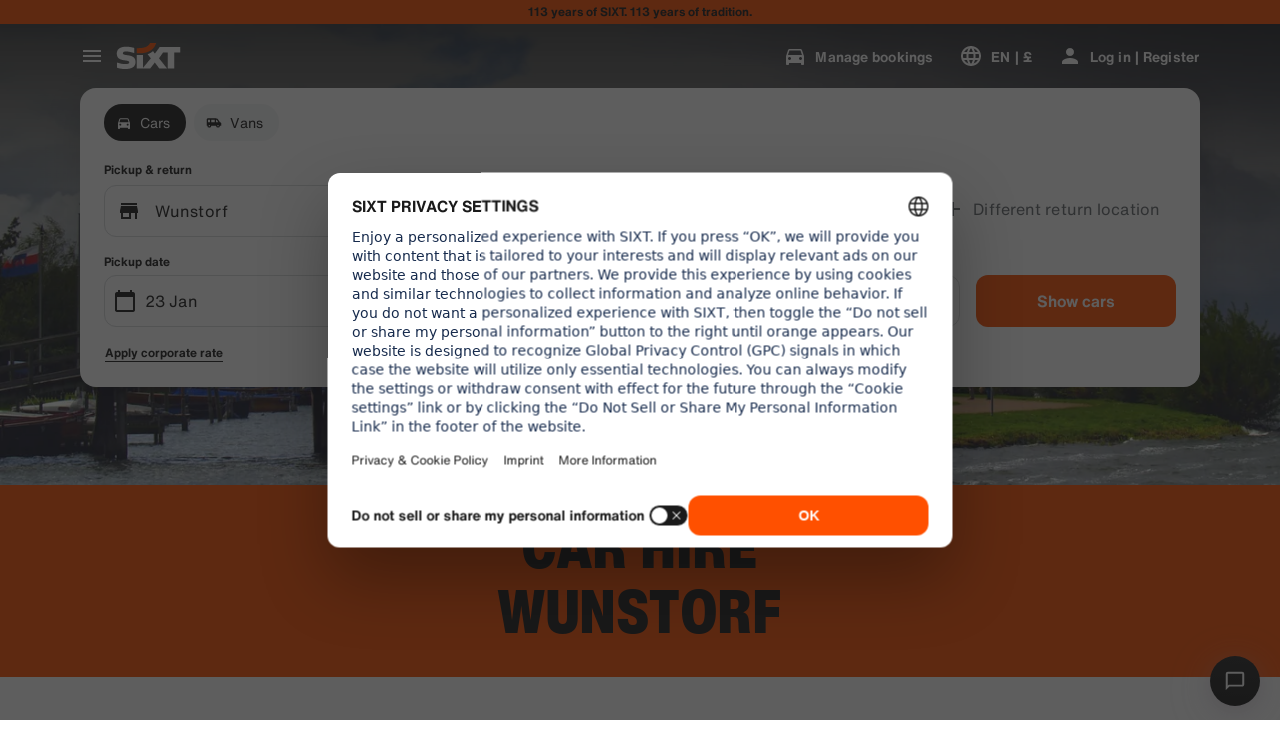

--- FILE ---
content_type: application/javascript
request_url: https://www.sixt.co.uk/webapp/rent-search/intl-rentSearch-en-GB.a65e3ec26d90c245.js
body_size: 2197
content:
"use strict";(self.webpackChunk_sixt_web_rent_search=self.webpackChunk_sixt_web_rent_search||[]).push([["98411"],{23885:function(e,t,i){function o(e,t,i){return t in e?Object.defineProperty(e,t,{value:i,enumerable:!0,configurable:!0,writable:!0}):e[t]=i,e}i.r(t),i.d(t,{TranslationRentSearchENGB:()=>n});class n{getAvailableDates(e){return"".concat(e," Deal dates")}getAvailableLocation(e){return"".concat(e," Deal locations")}getCampaignDeal(e){return"".concat(e," Deal")}getDateCampaignInEligibilityInfo(e){return"If you're flexible, pick dates that show the green tag to grab our ".concat(e," Deal.")}getLocationCampaignInEligibilityInfo(e){return"If you're flexible, pick a location that shows the green tag to grab our ".concat(e," Deal.")}getLocationDateCampaignInEligibilityInfo(e){return"You are flexible? Adjust your dates and location and follow the green tag for our ".concat(e," Deal savings")}getLocationInfoContentLine2(e){return"After selecting pickup and return dates, you’ll see all ".concat(e," locations on the map.")}getLocationSublineText(e){return"See all ".concat(e," locations on map")}constructor(){o(this,"Age","Age"),o(this,"AirportStations","Airports"),o(this,"BranchOpeningTimesHeading","Operating Hours"),o(this,"BranchRecommendationTitle","Popular stations"),o(this,"CampaignClaimDiscount","Claim deal"),o(this,"Cars","Cars"),o(this,"CityAreaLabel","Cities or areas"),o(this,"Clear","Clear"),o(this,"Closed","Closed"),o(this,"ClosedAtPickup","This branch is closed at your pickup time."),o(this,"ClosedAtReturn","This branch is closed at your return time."),o(this,"Continue","Next"),o(this,"ContinueButtonText","Continue"),o(this,"DateCampaignInEligibilityHintTitle","Save more by adjusting your dates"),o(this,"DefaultErrorModalContent","Sorry, there’s a problem our end \nWhile we fix it, please continue with your booking or refresh the page if you can't proceed."),o(this,"DefaultErrorModalTitle","We’re sorry"),o(this,"DelColDeliverAndCollectService","Delivery and collection service"),o(this,"DelcolContentLabel","Whether it's home, a hotel, or an office, we'll deliver your rental to your chosen address."),o(this,"DelcolSublineLabel","Rentals delivered to your office, hotel, or home."),o(this,"DifferentReturnLocation","Different return location"),o(this,"DifferentReturnLocationWithQuestionMark","Different return location?"),o(this,"DigitalBranchOpeningTimesHeading","Keybox access hours"),o(this,"DowntownStationLabel","City locations"),o(this,"DriverAge","Driver Age"),o(this,"ErrorBranchSoldOut","This branch is fully booked on the selected date."),o(this,"ErrorChangeDate","Change date"),o(this,"ErrorChangeTime","Change time"),o(this,"ErrorDropoffBranchClosed","This branch is closed on your return date."),o(this,"ErrorPickupBranchClosed","This branch is closed on your pickup date."),o(this,"Excuse","We're sorry."),o(this,"FromDateTime","Pickup"),o(this,"HelpAndContact","Help and contact"),o(this,"IbeSearchReturnAtPickup","Return at pickup"),o(this,"KeyboxPickupBranchHintHeading","Keybox pickup"),o(this,"KeyboxPickupDigitalBranchHintHeading","Self-service location"),o(this,"KeyboxPickupLabel","Keybox pickup available"),o(this,"KeyboxPickupTimeslot","Keybox pickup"),o(this,"LastSearchesLabel","History"),o(this,"LocationCampaignInEligibilityHintTitle","Save more by adjusting your location"),o(this,"LocationDateCampaignInEligibilityHintTitle","Small changes, big savings"),o(this,"LocationInfoContentLine1","Multiple locations are available in this area."),o(this,"LocationInfoStaticContentLine","After selecting pickup and return dates, you’ll see locations on the map."),o(this,"LocationSublineStaticText","See nearby stations on map"),o(this,"Locations","Locations"),o(this,"ModifiedStationDateTimeMessage","Date/time fields have been reset. Please select new dates/times."),o(this,"NearMyLocation","Near my location"),o(this,"NoDatesSelectedText","No dates selected"),o(this,"NoSuggestionsFound","No results found."),o(this,"NoSuggestionsFoundSubtitle","We did not find any location with that name. Try again by entering a different place or address."),o(this,"NotServiceableDescription","SIXT is not yet available here.\nLet's see if we can find another location nearby."),o(this,"NotServiceableTryDifferentSelection","Try searching a new address, city or airport."),o(this,"OnRequest","By Request"),o(this,"OpeningHoursFr","Fri"),o(this,"OpeningHoursHolidays","Holidays"),o(this,"OpeningHoursMo","Mon"),o(this,"OpeningHoursSa","Sat"),o(this,"OpeningHoursSu","Sun"),o(this,"OpeningHoursTh","Thu"),o(this,"OpeningHoursTu","Tue"),o(this,"OpeningHoursViewOpeningHours","Business hours"),o(this,"OpeningHoursWe","Wed"),o(this,"OtherStations","Other"),o(this,"PickUp","Pickup"),o(this,"PickUpAndReturn","Pickup & return"),o(this,"Pickup24h","24-hour pickup"),o(this,"PromoBannerIbeLorText","Less risk, more fun, and online-only! For rentals longer than 4 days, save up to an additional 10% on already discounted protection packages."),o(this,"PromoBannerIbeText","Less risk, more fun, and online-only! Look for special discounts on our protection packages."),o(this,"RequestInfo","If you book a car outside of opening times, we'll let you know if it's possible after you make the booking."),o(this,"Return","Return"),o(this,"Return24h","24-hour return"),o(this,"ReturnLocation","Return location"),o(this,"SearchEngineShowStations","Show stations"),o(this,"SearchErrorBranchClosed","Branch is closed"),o(this,"SearchErrorDateTooFar","Date is too far in the future "),o(this,"SearchErrorDismiss","Close"),o(this,"SearchPlaceholderInOverlay","Search for Airport, city, ZIP-code or address"),o(this,"SearchResultPickupHeader","Pickup location"),o(this,"SeeOffers","See offers"),o(this,"SeeOptionsNearMe","See options near me"),o(this,"SeeOptionsNearMeInformation","To use the “See options near me” function, allow your browser to locate your current position. You can change this in your browser settings and then refresh the page to try again.\xa0"),o(this,"SelectPickup","Select pickup"),o(this,"SelectPickupTime","Select pickup time"),o(this,"SelectReturnTime","Select return time"),o(this,"SelectStation","Select location"),o(this,"SelectYourDates","Select your dates"),o(this,"ShowCars","Show cars"),o(this,"ShowLess","Show less"),o(this,"ShowMore","Show more"),o(this,"ShowTrucks","Show trucks"),o(this,"StationDetails","Station Details"),o(this,"StationPickupAddress","Select as pickup"),o(this,"StationReturnAddress","Select as return"),o(this,"Stations","Stations"),o(this,"Stationsdetails","Station Details"),o(this,"TimeListEarlyMorning","Early Morning"),o(this,"TimeListEvening","Evening"),o(this,"TimeListMorning","Morning"),o(this,"TimeListMorningAfternoon","Morning - afternoon"),o(this,"TimeListOpeningTimes","Opening Times"),o(this,"ToDateTime","Return"),o(this,"TrainStationLabel","Train stations"),o(this,"TripDates","Trip dates"),o(this,"Trucks","Vans"),o(this,"VirtualProfileCardAddCorporate","Apply corporate rate"),o(this,"VirtualProfileCardAppliedCorporate","Corporate rate:"),o(this,"Yes","Yes"),o(this,"YourRentalDetail","Your rental details")}}}}]);
//# sourceMappingURL=intl-rentSearch-en-GB.a65e3ec26d90c245.js.map

--- FILE ---
content_type: application/javascript
request_url: https://www.sixt.co.uk/webapp/rent-search/53473.46929bf5c83f846b.js
body_size: 5469
content:
(self.webpackChunk_sixt_web_rent_search=self.webpackChunk_sixt_web_rent_search||[]).push([["53473"],{52458:function(e){"use strict";var t=Object.getOwnPropertySymbols,r=Object.prototype.hasOwnProperty,n=Object.prototype.propertyIsEnumerable;e.exports=!function(){try{if(!Object.assign)return!1;var e=new String("abc");if(e[5]="de","5"===Object.getOwnPropertyNames(e)[0])return!1;for(var t={},r=0;r<10;r++)t["_"+String.fromCharCode(r)]=r;var n=Object.getOwnPropertyNames(t).map(function(e){return t[e]});if("0123456789"!==n.join(""))return!1;var o={};if("abcdefghijklmnopqrst".split("").forEach(function(e){o[e]=e}),"abcdefghijklmnopqrst"!==Object.keys(Object.assign({},o)).join(""))return!1;return!0}catch(e){return!1}}()?function(e,o){for(var i,a,c=function(e){if(null==e)throw TypeError("Object.assign cannot be called with null or undefined");return Object(e)}(e),u=1;u<arguments.length;u++){for(var s in i=Object(arguments[u]))r.call(i,s)&&(c[s]=i[s]);if(t){a=t(i);for(var l=0;l<a.length;l++)n.call(i,a[l])&&(c[a[l]]=i[a[l]])}}return c}:Object.assign},31772:function(e,t,r){"use strict";var n=r(25148);function o(){}function i(){}i.resetWarningCache=o,e.exports=function(){function e(e,t,r,o,i,a){if(a!==n){var c=Error("Calling PropTypes validators directly is not supported by the `prop-types` package. Use PropTypes.checkPropTypes() to call them. Read more at http://fb.me/use-check-prop-types");throw c.name="Invariant Violation",c}}function t(){return e}e.isRequired=e;var r={array:e,bigint:e,bool:e,func:e,number:e,object:e,string:e,symbol:e,any:e,arrayOf:t,element:e,elementType:e,instanceOf:t,node:e,objectOf:t,oneOf:t,oneOfType:t,shape:t,exact:t,checkPropTypes:i,resetWarningCache:o};return r.PropTypes=r,r}},7862:function(e,t,r){e.exports=r(31772)()},25148:function(e){"use strict";e.exports="SECRET_DO_NOT_PASS_THIS_OR_YOU_WILL_BE_FIRED"},70423:function(e,t,r){"use strict";r.r(t),r.d(t,{Helmet:()=>ee,default:()=>et});var n,o,i,a,c=r(7862),u=r.n(c),s=r(68716),l=r.n(s),f=r(48555),p=r.n(f),d=r(80982),T=r.n(d),y=r(52458),h=r.n(y),b={BODY:"bodyAttributes",HTML:"htmlAttributes",TITLE:"titleAttributes"},m={BASE:"base",BODY:"body",HEAD:"head",HTML:"html",LINK:"link",META:"meta",NOSCRIPT:"noscript",SCRIPT:"script",STYLE:"style",TITLE:"title"};Object.keys(m).map(function(e){return m[e]});var v={CHARSET:"charset",CSS_TEXT:"cssText",HREF:"href",HTTPEQUIV:"http-equiv",INNER_HTML:"innerHTML",ITEM_PROP:"itemprop",NAME:"name",PROPERTY:"property",REL:"rel",SRC:"src",TARGET:"target"},g={accesskey:"accessKey",charset:"charSet",class:"className",contenteditable:"contentEditable",contextmenu:"contextMenu","http-equiv":"httpEquiv",itemprop:"itemProp",tabindex:"tabIndex"},E=Object.keys(g).reduce(function(e,t){return e[g[t]]=t,e},{}),O=[m.NOSCRIPT,m.SCRIPT,m.STYLE],C="data-react-helmet",w="function"==typeof Symbol&&"symbol"==typeof Symbol.iterator?function(e){return typeof e}:function(e){return e&&"function"==typeof Symbol&&e.constructor===Symbol&&e!==Symbol.prototype?"symbol":typeof e},S=function(e,t){if(!(e instanceof t))throw TypeError("Cannot call a class as a function")},A=function(){function e(e,t){for(var r=0;r<t.length;r++){var n=t[r];n.enumerable=n.enumerable||!1,n.configurable=!0,"value"in n&&(n.writable=!0),Object.defineProperty(e,n.key,n)}}return function(t,r,n){return r&&e(t.prototype,r),n&&e(t,n),t}}(),P=Object.assign||function(e){for(var t=1;t<arguments.length;t++){var r=arguments[t];for(var n in r)Object.prototype.hasOwnProperty.call(r,n)&&(e[n]=r[n])}return e},j=function(e,t){if("function"!=typeof t&&null!==t)throw TypeError("Super expression must either be null or a function, not "+typeof t);e.prototype=Object.create(t&&t.prototype,{constructor:{value:e,enumerable:!1,writable:!0,configurable:!0}}),t&&(Object.setPrototypeOf?Object.setPrototypeOf(e,t):e.__proto__=t)},L=function(e,t){var r={};for(var n in e)!(t.indexOf(n)>=0)&&Object.prototype.hasOwnProperty.call(e,n)&&(r[n]=e[n]);return r},I=function(e,t){if(!e)throw ReferenceError("this hasn't been initialised - super() hasn't been called");return t&&("object"==typeof t||"function"==typeof t)?t:e},R=function(e){var t=!(arguments.length>1)||void 0===arguments[1]||arguments[1];return!1===t?String(e):String(e).replace(/&/g,"&amp;").replace(/</g,"&lt;").replace(/>/g,"&gt;").replace(/"/g,"&quot;").replace(/'/g,"&#x27;")},_=function(e){var t=M(e,m.TITLE),r=M(e,"titleTemplate");if(r&&t)return r.replace(/%s/g,function(){return Array.isArray(t)?t.join(""):t});var n=M(e,"defaultTitle");return t||n||void 0},k=function(e,t){return t.filter(function(t){return void 0!==t[e]}).map(function(t){return t[e]}).reduce(function(e,t){return P({},e,t)},{})},N=function(e,t,r){var n={};return r.filter(function(t){return!!Array.isArray(t[e])||(void 0!==t[e]&&q("Helmet: "+e+' should be of type "Array". Instead found type "'+w(t[e])+'"'),!1)}).map(function(t){return t[e]}).reverse().reduce(function(e,r){var o={};r.filter(function(e){for(var r=void 0,i=Object.keys(e),a=0;a<i.length;a++){var c=i[a],u=c.toLowerCase();-1!==t.indexOf(u)&&(r!==v.REL||"canonical"!==e[r].toLowerCase())&&(u!==v.REL||"stylesheet"!==e[u].toLowerCase())&&(r=u),-1!==t.indexOf(c)&&(c===v.INNER_HTML||c===v.CSS_TEXT||c===v.ITEM_PROP)&&(r=c)}if(!r||!e[r])return!1;var s=e[r].toLowerCase();return n[r]||(n[r]={}),o[r]||(o[r]={}),!n[r][s]&&(o[r][s]=!0,!0)}).reverse().forEach(function(t){return e.push(t)});for(var i=Object.keys(o),a=0;a<i.length;a++){var c=i[a],u=h()({},n[c],o[c]);n[c]=u}return e},[]).reverse()},M=function(e,t){for(var r=e.length-1;r>=0;r--){var n=e[r];if(n.hasOwnProperty(t))return n[t]}return null},x=(n=Date.now(),function(e){var t=Date.now();t-n>16?(n=t,e(t)):setTimeout(function(){x(e)},0)}),H=function(e){return clearTimeout(e)},D="undefined"!=typeof window?window.requestAnimationFrame&&window.requestAnimationFrame.bind(window)||window.webkitRequestAnimationFrame||window.mozRequestAnimationFrame||x:r.g.requestAnimationFrame||x,Y="undefined"!=typeof window?window.cancelAnimationFrame||window.webkitCancelAnimationFrame||window.mozCancelAnimationFrame||H:r.g.cancelAnimationFrame||H,q=function(e){return console&&"function"==typeof console.warn&&console.warn(e)},B=null,F=function(e,t){var r=e.baseTag,n=e.bodyAttributes,o=e.htmlAttributes,i=e.linkTags,a=e.metaTags,c=e.noscriptTags,u=e.onChangeClientState,s=e.scriptTags,l=e.styleTags,f=e.title,p=e.titleAttributes;W(m.BODY,n),W(m.HTML,o),K(f,p);var d={baseTag:X(m.BASE,r),linkTags:X(m.LINK,i),metaTags:X(m.META,a),noscriptTags:X(m.NOSCRIPT,c),scriptTags:X(m.SCRIPT,s),styleTags:X(m.STYLE,l)},T={},y={};Object.keys(d).forEach(function(e){var t=d[e],r=t.newTags,n=t.oldTags;r.length&&(T[e]=r),n.length&&(y[e]=d[e].oldTags)}),t&&t(),u(e,T,y)},U=function(e){return Array.isArray(e)?e.join(""):e},K=function(e,t){void 0!==e&&document.title!==e&&(document.title=U(e)),W(m.TITLE,t)},W=function(e,t){var r=document.getElementsByTagName(e)[0];if(r){for(var n=r.getAttribute(C),o=n?n.split(","):[],i=[].concat(o),a=Object.keys(t),c=0;c<a.length;c++){var u=a[c],s=t[u]||"";r.getAttribute(u)!==s&&r.setAttribute(u,s),-1===o.indexOf(u)&&o.push(u);var l=i.indexOf(u);-1!==l&&i.splice(l,1)}for(var f=i.length-1;f>=0;f--)r.removeAttribute(i[f]);o.length===i.length?r.removeAttribute(C):r.getAttribute(C)!==a.join(",")&&r.setAttribute(C,a.join(","))}},X=function(e,t){var r=document.head||document.querySelector(m.HEAD),n=r.querySelectorAll(e+"["+C+"]"),o=Array.prototype.slice.call(n),i=[],a=void 0;return t&&t.length&&t.forEach(function(t){var r=document.createElement(e);for(var n in t)if(t.hasOwnProperty(n)){if(n===v.INNER_HTML)r.innerHTML=t.innerHTML;else if(n===v.CSS_TEXT)r.styleSheet?r.styleSheet.cssText=t.cssText:r.appendChild(document.createTextNode(t.cssText));else{var c=void 0===t[n]?"":t[n];r.setAttribute(n,c)}}r.setAttribute(C,"true"),o.some(function(e,t){return a=t,r.isEqualNode(e)})?o.splice(a,1):i.push(r)}),o.forEach(function(e){return e.parentNode.removeChild(e)}),i.forEach(function(e){return r.appendChild(e)}),{oldTags:o,newTags:i}},V=function(e){return Object.keys(e).reduce(function(t,r){var n=void 0!==e[r]?r+'="'+e[r]+'"':""+r;return t?t+" "+n:n},"")},z=function(e,t,r,n){var o=V(r),i=U(t);return o?"<"+e+" "+C+'="true" '+o+">"+R(i,n)+"</"+e+">":"<"+e+" "+C+'="true">'+R(i,n)+"</"+e+">"},G=function(e){var t=arguments.length>1&&void 0!==arguments[1]?arguments[1]:{};return Object.keys(e).reduce(function(t,r){return t[g[r]||r]=e[r],t},t)},Q=function(e){var t=arguments.length>1&&void 0!==arguments[1]?arguments[1]:{};return Object.keys(e).reduce(function(t,r){return t[E[r]||r]=e[r],t},t)},J=function(e,t,r){var n,o=G(r,((n={key:t})[C]=!0,n));return[T().createElement(m.TITLE,o,t)]},Z=function(e,t,r){switch(e){case m.TITLE:return{toComponent:function(){return J(e,t.title,t.titleAttributes,r)},toString:function(){return z(e,t.title,t.titleAttributes,r)}};case b.BODY:case b.HTML:return{toComponent:function(){return G(t)},toString:function(){return V(t)}};default:return{toComponent:function(){return t.map(function(t,r){var n,o=((n={key:r})[C]=!0,n);return Object.keys(t).forEach(function(e){var r=g[e]||e;if(r===v.INNER_HTML||r===v.CSS_TEXT){var n=t.innerHTML||t.cssText;o.dangerouslySetInnerHTML={__html:n}}else o[r]=t[e]}),T().createElement(e,o)})},toString:function(){return t.reduce(function(t,n){var o=Object.keys(n).filter(function(e){return e!==v.INNER_HTML&&e!==v.CSS_TEXT}).reduce(function(e,t){var o=void 0===n[t]?t:t+'="'+R(n[t],r)+'"';return e?e+" "+o:o},""),i=n.innerHTML||n.cssText||"",a=-1===O.indexOf(e);return t+"<"+e+" "+C+'="true" '+o+(a?"/>":">"+i+"</"+e+">")},"")}}}},$=function(e){var t=e.baseTag,r=e.bodyAttributes,n=e.encode,o=e.htmlAttributes,i=e.linkTags,a=e.metaTags,c=e.noscriptTags,u=e.scriptTags,s=e.styleTags,l=e.title,f=e.titleAttributes;return{base:Z(m.BASE,t,n),bodyAttributes:Z(b.BODY,r,n),htmlAttributes:Z(b.HTML,o,n),link:Z(m.LINK,i,n),meta:Z(m.META,a,n),noscript:Z(m.NOSCRIPT,c,n),script:Z(m.SCRIPT,u,n),style:Z(m.STYLE,s,n),title:Z(m.TITLE,{title:void 0===l?"":l,titleAttributes:f},n)}},ee=(o=l()(function(e){var t;return{baseTag:(t=[v.HREF,v.TARGET],e.filter(function(e){return void 0!==e[m.BASE]}).map(function(e){return e[m.BASE]}).reverse().reduce(function(e,r){if(!e.length)for(var n=Object.keys(r),o=0;o<n.length;o++){var i=n[o].toLowerCase();if(-1!==t.indexOf(i)&&r[i])return e.concat(r)}return e},[])),bodyAttributes:k(b.BODY,e),defer:M(e,"defer"),encode:M(e,"encodeSpecialCharacters"),htmlAttributes:k(b.HTML,e),linkTags:N(m.LINK,[v.REL,v.HREF],e),metaTags:N(m.META,[v.NAME,v.CHARSET,v.HTTPEQUIV,v.PROPERTY,v.ITEM_PROP],e),noscriptTags:N(m.NOSCRIPT,[v.INNER_HTML],e),onChangeClientState:M(e,"onChangeClientState")||function(){},scriptTags:N(m.SCRIPT,[v.SRC,v.INNER_HTML],e),styleTags:N(m.STYLE,[v.CSS_TEXT],e),title:_(e),titleAttributes:k(b.TITLE,e)}},function(e){B&&Y(B),e.defer?B=D(function(){F(e,function(){B=null})}):(F(e),B=null)},$)(function(){return null}),a=i=function(e){function t(){return S(this,t),I(this,e.apply(this,arguments))}return j(t,e),t.prototype.shouldComponentUpdate=function(e){return!p()(this.props,e)},t.prototype.mapNestedChildrenToProps=function(e,t){if(!t)return null;switch(e.type){case m.SCRIPT:case m.NOSCRIPT:return{innerHTML:t};case m.STYLE:return{cssText:t}}throw Error("<"+e.type+" /> elements are self-closing and can not contain children. Refer to our API for more information.")},t.prototype.flattenArrayTypeChildren=function(e){var t,r=e.child,n=e.arrayTypeChildren,o=e.newChildProps,i=e.nestedChildren;return P({},n,((t={})[r.type]=[].concat(n[r.type]||[],[P({},o,this.mapNestedChildrenToProps(r,i))]),t))},t.prototype.mapObjectTypeChildren=function(e){var t,r,n=e.child,o=e.newProps,i=e.newChildProps,a=e.nestedChildren;switch(n.type){case m.TITLE:return P({},o,((t={})[n.type]=a,t.titleAttributes=P({},i),t));case m.BODY:return P({},o,{bodyAttributes:P({},i)});case m.HTML:return P({},o,{htmlAttributes:P({},i)})}return P({},o,((r={})[n.type]=P({},i),r))},t.prototype.mapArrayTypeChildrenToProps=function(e,t){var r=P({},t);return Object.keys(e).forEach(function(t){var n;r=P({},r,((n={})[t]=e[t],n))}),r},t.prototype.warnOnInvalidChildren=function(e,t){return!0},t.prototype.mapChildrenToProps=function(e,t){var r=this,n={};return T().Children.forEach(e,function(e){if(e&&e.props){var o=e.props,i=o.children,a=Q(L(o,["children"]));switch(r.warnOnInvalidChildren(e,i),e.type){case m.LINK:case m.META:case m.NOSCRIPT:case m.SCRIPT:case m.STYLE:n=r.flattenArrayTypeChildren({child:e,arrayTypeChildren:n,newChildProps:a,nestedChildren:i});break;default:t=r.mapObjectTypeChildren({child:e,newProps:t,newChildProps:a,nestedChildren:i})}}}),t=this.mapArrayTypeChildrenToProps(n,t)},t.prototype.render=function(){var e=this.props,t=e.children,r=P({},L(e,["children"]));return t&&(r=this.mapChildrenToProps(t,r)),T().createElement(o,r)},A(t,null,[{key:"canUseDOM",set:function(e){o.canUseDOM=e}}]),t}(T().Component),i.propTypes={base:u().object,bodyAttributes:u().object,children:u().oneOfType([u().arrayOf(u().node),u().node]),defaultTitle:u().string,defer:u().bool,encodeSpecialCharacters:u().bool,htmlAttributes:u().object,link:u().arrayOf(u().object),meta:u().arrayOf(u().object),noscript:u().arrayOf(u().object),onChangeClientState:u().func,script:u().arrayOf(u().object),style:u().arrayOf(u().object),title:u().string,titleAttributes:u().object,titleTemplate:u().string},i.defaultProps={defer:!0,encodeSpecialCharacters:!0},i.peek=o.peek,i.rewind=function(){var e=o.rewind();return e||(e=$({baseTag:[],bodyAttributes:{},encodeSpecialCharacters:!0,htmlAttributes:{},linkTags:[],metaTags:[],noscriptTags:[],scriptTags:[],styleTags:[],title:"",titleAttributes:{}})),e},a);ee.renderStatic=ee.rewind;let et=ee},68716:function(e,t,r){"use strict";var n=r(80982),o=n&&"object"==typeof n&&"default"in n?n.default:n;function i(e,t,r){return t in e?Object.defineProperty(e,t,{value:r,enumerable:!0,configurable:!0,writable:!0}):e[t]=r,e}var a=!!("undefined"!=typeof window&&window.document&&window.document.createElement);e.exports=function(e,t,r){if("function"!=typeof e)throw Error("Expected reducePropsToState to be a function.");if("function"!=typeof t)throw Error("Expected handleStateChangeOnClient to be a function.");if(void 0!==r&&"function"!=typeof r)throw Error("Expected mapStateOnServer to either be undefined or a function.");return function(c){if("function"!=typeof c)throw Error("Expected WrappedComponent to be a React component.");var u,s=[];function l(){u=e(s.map(function(e){return e.props})),f.canUseDOM?t(u):r&&(u=r(u))}var f=function(e){function t(){return e.apply(this,arguments)||this}t.prototype=Object.create(e.prototype),t.prototype.constructor=t,t.__proto__=e,t.peek=function(){return u},t.rewind=function(){if(t.canUseDOM)throw Error("You may only call rewind() on the server. Call peek() to read the current state.");var e=u;return u=void 0,s=[],e};var r=t.prototype;return r.UNSAFE_componentWillMount=function(){s.push(this),l()},r.componentDidUpdate=function(){l()},r.componentWillUnmount=function(){var e=s.indexOf(this);s.splice(e,1),l()},r.render=function(){return o.createElement(c,this.props)},t}(n.PureComponent);return i(f,"displayName","SideEffect("+(c.displayName||c.name||"Component")+")"),i(f,"canUseDOM",a),f}}}}]);
//# sourceMappingURL=53473.46929bf5c83f846b.js.map

--- FILE ---
content_type: application/javascript
request_url: https://www.sixt.co.uk/webapp/customer-settings/intl-customerSettings-en-GB.e8400b31da92cd8b.js
body_size: 4807
content:
"use strict";(self.webpackChunk_sixt_web_customer_settings=self.webpackChunk_sixt_web_customer_settings||[]).push([["13230"],{19773:function(e,t,o){function i(e,t,o){return t in e?Object.defineProperty(e,t,{value:o,enumerable:!0,configurable:!0,writable:!0}):e[t]=o,e}o.r(t),o.d(t,{TranslationCustomerSettingsENGB:()=>r});class r{getCongratulationFormProfileId(e){return"Your profile number: ".concat(e)}getCongratulationFormProfileStatus(e){return"Your profile status: SIXT ".concat(e)}getCountDownTextCs(e){return"Didn't receive a code? Check your spam folder or request a new code in ".concat(e," min.")}getCs_check_email_description(e){return"We’ve sent a password reset link to ".concat(e,".")}getHiName(e){return"Hi, ".concat(e)}getImprintLink(e){return"[Imprint](".concat(e,")")}getLccLocalePromptRedirect(e){return"".concat(e)}getLoyalty_points(e){return"".concat(e," points")}getLoyalty_terms_text(e,t){return"I agree to [Terms and Conditions](".concat(e,") and the [Membership Agreement](").concat(t,") of SIXT ONE.")}getOtpBlockedSubtitleNoPasswordCs(e){return"After ".concat(e," minutes, you can sign in again with a one-time login code.")}getOtpFormSubtitleCs(e){return"Enter the code sent to ".concat(e,".")}getOtpSublineSms(e,t){return"Log in with the code sent to ".concat(e," & your mobile number ").concat(t)}getOtp_incorrect_code_error_msg(e){return"Incorrect code. Re-enter the correct code or request a new one in ".concat(e," min.")}getOtp_locked_subtitle(e){return"Securing your personal data is very important to us. You can try logging in again after ".concat(e," minutes.")}getPasswordFormSubtitle(e){return"Use the password for your SIXT account registered to ".concat(e,".")}getPaste_value_from_clipboard_btn_text(e){return'Paste "'.concat(e,'" from clipboard')}getSeeOurPrivacyPolicyLink(e){return"See our [Privacy Policy](".concat(e,").")}getSeeOurTermsAndPrivacyPolicy(e,t){return"See our [Terms & conditions](".concat(e,") and [Privacy Policy](").concat(t,")")}getVerifyEmailSubTitle(e){return"We have sent the code to ".concat(e)}getZenAuthOtpSubline(e){return"Sign in with the code sent to ".concat(e)}constructor(){i(this,"AddBookingProfile","Add booking profile"),i(this,"AreYouSure","Are you sure?"),i(this,"B2BRegistrationEmailPlaceholder","Your email address"),i(this,"B2b_book_selected_profile_cta","Book with selected profile"),i(this,"B2b_business_category","Business"),i(this,"B2b_personal_category","Personal"),i(this,"B2b_select_profile_subtitle","Select one of your existing profiles for your next rental or create a new SIXT business profile."),i(this,"B2b_select_profile_title","Welcome back to SIXT business"),i(this,"B2b_select_profile_without_creation_subtitle","Select one of your profiles for booking your next rental."),i(this,"BaseLogIn","Sign in"),i(this,"Bookings","Bookings"),i(this,"BusinessHubTab","Business hub"),i(this,"BusinessProfileDesktopContent","Log in to an existing profile or create a new SIXT business profile. Benefits include special rates for your company and access to SIXT rent, share, and ride within the SIXT App."),i(this,"BusinessProfileMobileContent","Log in with an existing profile or create a new business profile."),i(this,"ChooseProfile","Choose a profile"),i(this,"CodeExpiredMessageCs","Your code has expired."),i(this,"CodeInputLabelCs","Your 6-digit code"),i(this,"CongratulationFormCongratulationDescription","You can continue in the app. This is not mandatory for business rent usage."),i(this,"CongratulationFormCongratulationHeadline","Your business profile has been successfully created!"),i(this,"CongratulationFormDigitalCardText","Please make sure to use your business profile number for all SIXT rent bookings on the SIXT website and other booking channels."),i(this,"CongratulationFormDownloadApp","Download the App"),i(this,"CongratulationFormWebsiteAppText","Download the SIXT app, log in with your email and explore SIXT rent, SIXT ride and SIXT share."),i(this,"Continue","Next"),i(this,"ContinueProfileButton","Continue with selected profile"),i(this,"Country_selector_other_label","Other countries"),i(this,"Country_selector_suggested_label","Suggested"),i(this,"CreateAccountCta","Create account"),i(this,"CreateAccountSubtitle","Having an account provides more convenience for all your bookings."),i(this,"CreateAccountTitle","Complete your account"),i(this,"Cs_check_email_cta","Resend email"),i(this,"Cs_check_email_heading","Check your email"),i(this,"Cs_login_form_subline","Book faster. Travel smarter."),i(this,"Cs_loyalty_menu_tile_enrolled","SIXT ONE"),i(this,"Cs_loyalty_menu_tile_not_enrolled","SIXT ONE"),i(this,"CurrencyTab","Currency"),i(this,"FieldCannotBeEmptyError","Required field must be completed."),i(this,"FirstNamePlaceholder","Your first name"),i(this,"FirstNameValidationError","First name missing"),i(this,"ForgotPasswordCta","Forgot password"),i(this,"FormActionFinish","Finish"),i(this,"FormSignUpFirstName","First name"),i(this,"FormSignUpHeadline","Welcome aboard"),i(this,"FormSignUpInvalidFirstName","Please enter your name"),i(this,"FormSignUpInvalidLastName","Please provide us with your last name"),i(this,"FormSignUpLastName","Surname"),i(this,"FormSignUpSubHeadline","Nice to meet you! Let's get to know each other better."),i(this,"GetResetLink","Send reset link"),i(this,"GlobalErrorUnhandled","Unable to login. Please try again."),i(this,"IncorrectPasswordError","This password is incorrect, please try again."),i(this,"InputAccountNumber","Account number (KDNR)"),i(this,"InputEmail","Email"),i(this,"InputPassword","Password"),i(this,"InputRateKey","Rate-key"),i(this,"LanguageAndCountryTab","Language & Region"),i(this,"Language_switcher_subtitle_most_popular","Most popular"),i(this,"Language_switcher_subtitle_other_languages","More languages"),i(this,"LastNamePlaceholder","Your last name"),i(this,"LastNameValidationError","Last name missing"),i(this,"LccLanguagePromptClose","Close"),i(this,"LccLocalePromptDismiss","Dismiss"),i(this,"LccLocalePromptLccOpen","Other"),i(this,"LccLocalePromptStatement","It looks like your browser is set to a different language. Would you like to switch?"),i(this,"LccSwitcherChangeCurrency","Change currency"),i(this,"LccSwitcherChangeLanguageOrCurrency","Change language or currency"),i(this,"LogInOrCreateAccount","Log in or register"),i(this,"LogInOrCreateAccountSubtitle","Access seamless checkouts and easy trip management when you log in or create an account in just a few clicks."),i(this,"LoginButtonBookingProfile","Booking profile"),i(this,"LoginButtonProfile","Log in | Register"),i(this,"LoginCta","Login"),i(this,"LoginFormContinueWithApple","Continue with Apple"),i(this,"LoginFormContinueWithGoogle","Continue with Google"),i(this,"LoginFormGoogleCookiesDisabledError","To log in via Google, enable cookies in your browser's data and privacy settings."),i(this,"LoginFormSSOError","Unfortunately, we can’t forward you to your login. Please try another login method. "),i(this,"Login_cta","Log in"),i(this,"Login_dont_have_account_label","Don’t have an account?"),i(this,"Logout","Logout"),i(this,"Loyalty_benefit_item1","Book with rental points"),i(this,"Loyalty_benefit_item2","Free additional driver"),i(this,"Loyalty_benefit_item3","Free upgrade"),i(this,"Loyalty_benefit_item4","Faster checkout"),i(this,"Loyalty_enrolled_pending_message","You’ve signed up! You can see your benefits in your account shortly."),i(this,"Loyalty_enrolled_success_message","Welcome to SIXT ONE! Book now and start earning points."),i(this,"Loyalty_enrollment_lss_b2c_main_cta","Book and earn points"),i(this,"Loyalty_enrollment_lss_b2c_page_subtitle","Start earning points with your next booking. View your benefits in the SIXT ONE section of your account anytime."),i(this,"Loyalty_enrollment_lss_b2c_page_title","You've joined our rewards program!"),i(this,"Loyalty_enrollment_lss_cto_page_subtitle","View your benefits in the SIXT ONE section of your account."),i(this,"Loyalty_enrollment_lss_cto_page_title","Welcome to our rewards program!"),i(this,"Loyalty_enrollment_lss_cto_secondary_cta","View benefits"),i(this,"Loyalty_enrollment_lss_status_match_page_subtitle","You're now a member of our rewards program SIXT ONE. Start booking with your new benefits."),i(this,"Loyalty_enrollment_lss_status_match_page_title","We matched your status!"),i(this,"Loyalty_join_benefit_item1","Earn points when you rent"),i(this,"Loyalty_join_benefit_item2","Easily redeem points for savings"),i(this,"Loyalty_join_benefit_item3","Unlock higher status tiers with more benefits"),i(this,"Loyalty_join_benefit_item4","Use the SIXT app to skip the counter"),i(this,"Loyalty_join_country_other","All other countries"),i(this,"Loyalty_join_country_popular","Suggested countries"),i(this,"Loyalty_join_cta","Join SIXT ONE now"),i(this,"Loyalty_join_cto_benefit_item1","Redeem your earned points for savings on personal rentals"),i(this,"Loyalty_join_cto_benefit_item2","Unlock higher status tiers with more amazing benefits"),i(this,"Loyalty_join_cto_benefit_item3","Use the SIXT app to skip the counter"),i(this,"Loyalty_join_cto_subtitle","Our rewards program allows you to earn points from both business and personal bookings!"),i(this,"Loyalty_join_cto_title","Join our rewards program"),i(this,"Loyalty_join_later_cta","Join later"),i(this,"Loyalty_join_subtitle","We launched a new rewards program with exciting benefits:"),i(this,"Loyalty_join_title","Join our rewards program"),i(this,"Loyalty_label","SIXT ONE"),i(this,"Loyalty_not_available_subtitle","Unfortunately SIXT ONE is not available yet in your country. We will inform you once you can join."),i(this,"Loyalty_not_available_title","SIXT ONE is coming soon"),i(this,"Loyalty_welcome_subtitle","Start earning points with every future booking and start to use your benefits."),i(this,"Loyalty_welcome_title","Welcome to Orange"),i(this,"Loyalty_welcome_to_program_label","You're now a SIXT ONE member! Complete a rental to start earning points."),i(this,"Marketing_communication_consent_text","I allow SIXT to send marketing communications."),i(this,"MciLoginFormEmailSubmitButton","Continue with email"),i(this,"OfferListItemOr","or"),i(this,"Ok","OK"),i(this,"Or_login_with_label","or log in with"),i(this,"OtpBlockedNavBarTitleCs","Number of attempts exceeded"),i(this,"OtpBlockedSecondaryBtnCs","Return to homepage"),i(this,"OtpBlockedSubtitleCs","You will be able to use a code to log in later or log in now with your account password. Protecting the safety of your account access is our highest priority."),i(this,"OtpBlockedTitleCs","Your account is temporarily locked"),i(this,"OtpExpired","Verification code has expired. Resend code and try again."),i(this,"OtpFormTitleCs","Check your email"),i(this,"OtpRetryLimitReached","You've reached the limit of retry attempts. Please request a new code."),i(this,"Otp_resend_code_btn_text","Get new code"),i(this,"Otp_resend_subline","This code has expired. Request a new one to continue."),i(this,"PasswordFormTitle","Enter your password"),i(this,"PasswordPlaceholder","Your password"),i(this,"PasswordValidationDigitsError","At least 1 number"),i(this,"PasswordValidationError","Password criteria not met"),i(this,"PasswordValidationErrorDigitsError","At least one digit"),i(this,"PasswordValidationErrorLowercaseError","At least one lowercase"),i(this,"PasswordValidationErrorMaxLength","Maximum 50 characters"),i(this,"PasswordValidationErrorMinLength","Minimum of 8 characters"),i(this,"PasswordValidationErrorSpecialCharError","At least one special character"),i(this,"PasswordValidationErrorUppercaseError","At least one uppercase"),i(this,"PasswordValidationErrorWhitespaceError","Cannot contain whitespace at the start or end."),i(this,"PasswordValidationLowercaseError","At least 1 lowercase letter"),i(this,"PasswordValidationMinLengthError","At least 8 characters"),i(this,"PasswordValidationSpecialCharError","At least 1 special character"),i(this,"PasswordValidationSuccess","All password criteria met"),i(this,"PasswordValidationUppercaseError","At least 1 uppercase letter"),i(this,"PreCtoBenefit1","Special rates through your company"),i(this,"PreCtoBenefit2","Innovative, digital rental services"),i(this,"PreCtoBenefit3","All mobility solutions in one app: SIXT rent, share, and ride"),i(this,"PreCtoButton","Create new business profile"),i(this,"PreCtoSubtitle","Create a new SIXT business profile to enjoy:"),i(this,"PreCtoTitle","Your SIXT business profile is waiting for you"),i(this,"RateKeyValidationErrorCompanyNotFound","The company you selected is no longer a corporate customer. Please contact customer support."),i(this,"RateKeyValidationErrorWrongRateKey","Wrong rate key."),i(this,"RequestOtpCta","Request verification code"),i(this,"RequiredField","Required field"),i(this,"RequiredPasswordError","Please enter your password."),i(this,"ResendCodeCs","Resend code"),i(this,"Retry","Retry"),i(this,"SearchCurrencyLabel","Search for currency"),i(this,"SearchLanguageAndCountryLabel","Search for language or region"),i(this,"SelectKdnrFormSelectCountry","Select country"),i(this,"Signup_country_of_residence_label","Country of residence"),i(this,"Signup_otp_heading","Confirm your identity"),i(this,"Signup_success_snackbar","Your account is created!"),i(this,"Skip","Skip"),i(this,"SkipForNow","Skip for now"),i(this,"SomethingWentWrongPleaseTryAgain","Something went wrong. Please try again."),i(this,"SubscriptionsTitle","Subscriptions"),i(this,"SuggestedTitle","Suggested"),i(this,"SupportOr","Or"),i(this,"TryLaterCs","Close"),i(this,"UseLoginCodeCta","Use login code instead"),i(this,"UsePasswordOptionCs","Use password instead"),i(this,"UserDetailsHelpLink","Help"),i(this,"UserDetailsManageBookings","Manage bookings"),i(this,"UserDetailsProfiles","Profiles"),i(this,"UserDetailsRideHistory","Ride History & Receipts"),i(this,"UserDetailsSelectProfile","Select Booking Profile"),i(this,"UserSectionPersonalDetails","Personal details"),i(this,"ValidateEmail","Your email should look like example@example.com"),i(this,"ValidatePositiveNumber","Only numbers are allowed"),i(this,"Verify","Verify"),i(this,"VerifyEmailSkipSubline","Please keep in mind it is important to verify your email id for a seemless experience."),i(this,"VerifyEmailTitle","Verify your email"),i(this,"VerifyNow","Verify now"),i(this,"View_details_cta","View details"),i(this,"View_profile_details_cta","View profile details"),i(this,"WrongOtpErrorCs","Incorrect code. Try again or request a new code."),i(this,"WrongVerificationCode","Wrong verification code"),i(this,"ZenAuthBackToLoginLink","Back to login"),i(this,"ZenAuthCorporateRateButton","Use corporate rate"),i(this,"ZenAuthCorporateRateHeadline","Use corporate rate"),i(this,"ZenAuthCorporateSignup","No business rate yet? Register your company here"),i(this,"ZenAuthEmailHeadline","Create account or log in"),i(this,"ZenAuthEmailTooltip","You can log in with your email, your SIXT card number, or your corporate account number."),i(this,"ZenAuthForgotPassworHeadline","Forgot password"),i(this,"ZenAuthForgotPasswordDescription","Help us find your account and we'll reset your password."),i(this,"ZenAuthInvalidOtp","Incorrect code. Check your email and try again."),i(this,"ZenAuthOtpExpiresIn","until code expires"),i(this,"ZenAuthOtpHeadline","Enter code"),i(this,"ZenAuthOtpHeadlineBlockedUser","You've reached the entry limit."),i(this,"ZenAuthOtpHeadlineExpired","Code has expired"),i(this,"ZenAuthOtpHeadlineLimitReached","Too many failed attempts"),i(this,"ZenAuthOtpReceiveNewCode","Request new code"),i(this,"ZenAuthOtpResendCode","Request new code"),i(this,"ZenAuthOtpSublineBlockedUser","Code has been entered incorrectly too many times in a row. Request a new code in one hour or sign in with your password instead."),i(this,"ZenAuthOtpSublineExpired","The time associated with your temporary code has expired."),i(this,"ZenAuthOtpSublineLimitReached","The code has been entered incorrectly too many times."),i(this,"ZenAuthOtpTryAnotherEmail","Use another email"),i(this,"ZenAuthPasswordError","Incorrect password. Please try again."),i(this,"ZenAuthPasswordForgot","Forgot your password?"),i(this,"ZenAuthPasswordHeadline","Welcome back"),i(this,"ZenAuthPasswordLogin","Log in with password"),i(this,"ZenAuthPrivacyLink","Privacy policy"),i(this,"ZenAuthRateKeyHeadline","Enter rate-key"),i(this,"ZenAuthRemoveCorporateRateButton","Remove corporate rate"),i(this,"ZenAuthRemoveCorporateRateHeadline"," You\xa0can't sign in\xa0while\xa0using\xa0a\xa0corporate\xa0rate"),i(this,"ZenAuthRemoveCorporateRateSubline","Corporate rates can only be used when booking as a guest. If you would like to sign in to your account, please remove the corporate rate."),i(this,"ZenAuthResetLinkSentDescription","Check your email for a link to reset your password. If it doesn't appear within a few minutes, check your spam folder."),i(this,"ZenAuthResetLinkSentHeadline","Password reset link sent"),i(this,"ZenAuthSignupForCorporate","Sign up for a corporate account here"),i(this,"ZenAuthTermsLink","Terms & conditions")}}}}]);
//# sourceMappingURL=intl-customerSettings-en-GB.e8400b31da92cd8b.js.map

--- FILE ---
content_type: application/javascript
request_url: https://www.sixt.co.uk/sitegen/svg50.a7eef5a28fce18fa.js
body_size: 608
content:
"use strict";(self.webpackChunk_sixt_web_sitegen_stationfinder=self.webpackChunk_sixt_web_sitegen_stationfinder||[]).push([["31884"],{62862:function(e,t,n){n.r(t),n.d(t,{default:()=>l});var r,s=n(28552);function i(){return(i=Object.assign?Object.assign.bind():function(e){for(var t=1;t<arguments.length;t++){var n=arguments[t];for(var r in n)({}).hasOwnProperty.call(n,r)&&(e[r]=n[r])}return e}).apply(null,arguments)}let l=function(e){return s.createElement("svg",i({xmlns:"http://www.w3.org/2000/svg",viewBox:"0 0 40 40"},e),r||(r=s.createElement("path",{d:"M3.332 36.668v-7.625L18.457 8.582l-2.789-3.75 2.039-1.457L20 6.5l2.332-3.125 2 1.457-2.75 3.75 15.086 20.461v7.625zM20 10.707L5.832 29.875v4.293h6.043L20 22.793l8.125 11.375h6.043v-4.293zm-5.043 23.461h10.086L20 27.082zM20 22.793l8.125 11.375L20 22.793l-8.125 11.375zm0 0"})))}}}]);
//# sourceMappingURL=svg50.a7eef5a28fce18fa.js.map